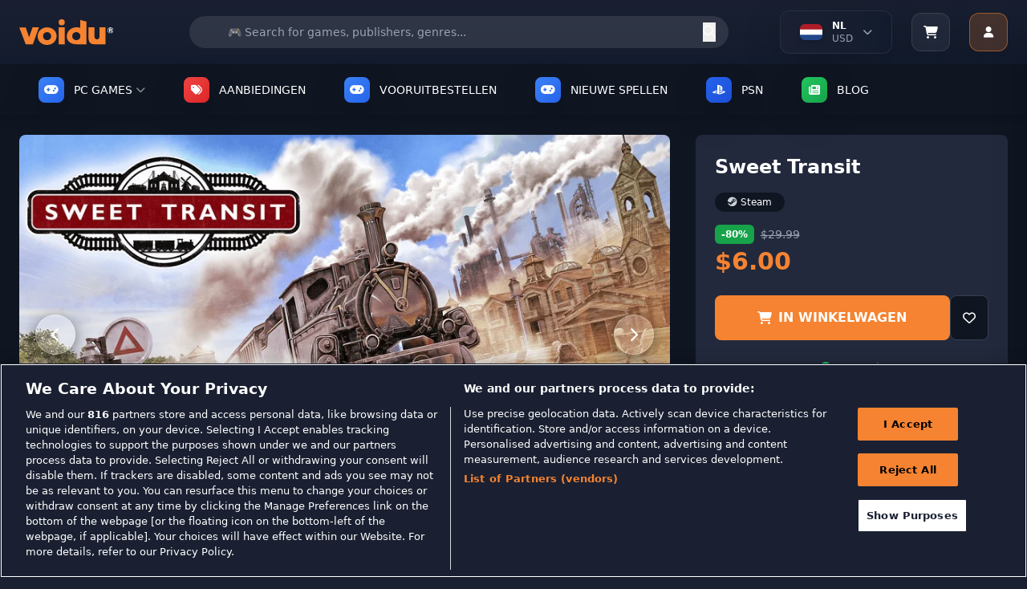

--- FILE ---
content_type: image/svg+xml
request_url: https://wl-static.voidu.com/image/catalog/facebook.svg
body_size: -121
content:
<svg xmlns="http://www.w3.org/2000/svg" width="34.237" height="34.237" viewBox="0 0 34.237 34.237">
    <g data-name="Group 19623">
        <g data-name="Ellipse 290" style="stroke:#f48331;fill:none">
            <circle cx="17.119" cy="17.119" style="stroke:none" r="17.119"/>
            <circle cx="17.119" cy="17.119" style="fill:none" r="16.619"/>
        </g>
        <path d="M160.826 4.87H159V7.3h1.826v7.3h3.044V7.3h2.217l.213-2.43h-2.43V3.855c0-.581.117-.811.679-.811h1.751V0h-2.318c-2.189 0-3.161.964-3.161 2.809z" transform="translate(-146 10)" style="fill:#f48331"/>
    </g>
</svg>
